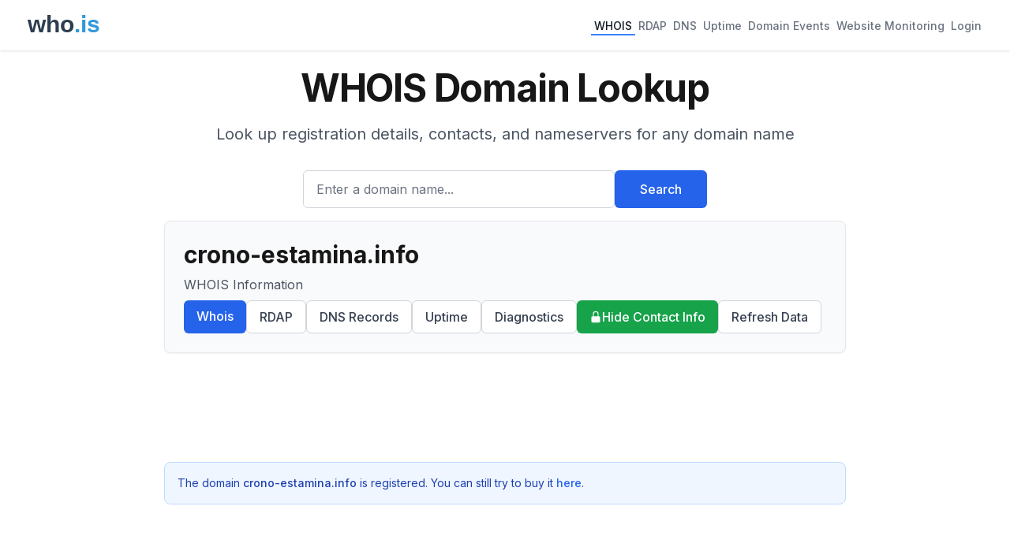

--- FILE ---
content_type: text/html; charset=utf-8
request_url: https://www.google.com/recaptcha/api2/aframe
body_size: 267
content:
<!DOCTYPE HTML><html><head><meta http-equiv="content-type" content="text/html; charset=UTF-8"></head><body><script nonce="EVX6Ura87_6MNAhduwlSZw">/** Anti-fraud and anti-abuse applications only. See google.com/recaptcha */ try{var clients={'sodar':'https://pagead2.googlesyndication.com/pagead/sodar?'};window.addEventListener("message",function(a){try{if(a.source===window.parent){var b=JSON.parse(a.data);var c=clients[b['id']];if(c){var d=document.createElement('img');d.src=c+b['params']+'&rc='+(localStorage.getItem("rc::a")?sessionStorage.getItem("rc::b"):"");window.document.body.appendChild(d);sessionStorage.setItem("rc::e",parseInt(sessionStorage.getItem("rc::e")||0)+1);localStorage.setItem("rc::h",'1769539183683');}}}catch(b){}});window.parent.postMessage("_grecaptcha_ready", "*");}catch(b){}</script></body></html>